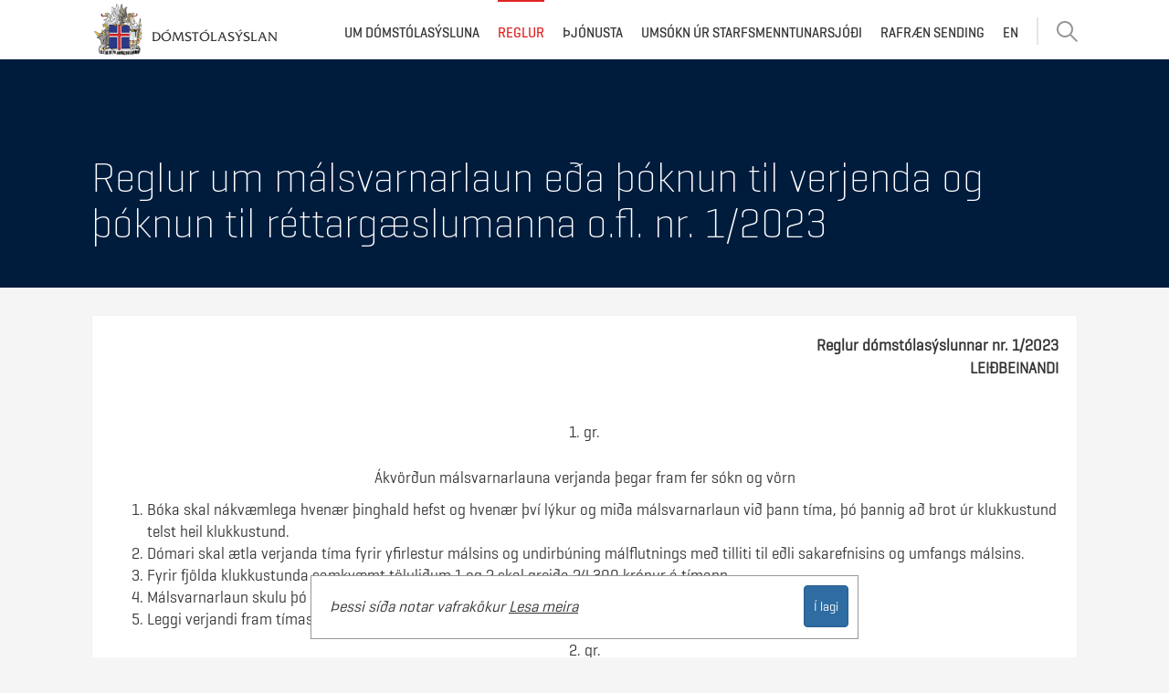

--- FILE ---
content_type: text/html; charset=utf-8
request_url: https://www.domstolar.is/domstolasyslan/reglur/Reglur-um-malsvarnarlaun-eda-thoknun-til-verjenda-og-thoknun-til-rettargaeslumanna-o.fl.-nr.-1-2023
body_size: 9237
content:
<!DOCTYPE html>
<html lang="is-IS">
    <head>
        
        <!-- domstolarAgreed -->
        
        <!-- Google Tag Manager -->
	    
        <meta charset="utf-8" />
        <meta name="viewport" content="width=device-width, initial-scale=1.0" />
        <meta name="format-detection" content="telephone=no" />
        <meta name="msapplication-TileColor" content="#ffffff" />
        <meta name="msapplication-TileImage" content="/themes/Bootstrap/img/FavIcons/ms-icon-144x144.png" />
        <meta name="theme-color" content="#ffffff" />
        
        <link rel="apple-touch-icon" sizes="57x57" href="/themes/Bootstrap/img/FavIcons/apple-icon-57x57.png" />
        <link rel="apple-touch-icon" sizes="60x60" href="/themes/Bootstrap/img/FavIcons/apple-icon-60x60.png" />
        <link rel="apple-touch-icon" sizes="72x72" href="/themes/Bootstrap/img/FavIcons/apple-icon-72x72.png" />
        <link rel="apple-touch-icon" sizes="76x76" href="/themes/Bootstrap/img/FavIcons/apple-icon-76x76.png" />
        <link rel="apple-touch-icon" sizes="114x114" href="/themes/Bootstrap/img/FavIcons/apple-icon-114x114.png" />
        <link rel="apple-touch-icon" sizes="120x120" href="/themes/Bootstrap/img/FavIcons/apple-icon-120x120.png" />
        <link rel="apple-touch-icon" sizes="144x144" href="/themes/Bootstrap/img/FavIcons/apple-icon-144x144.png" />
        <link rel="apple-touch-icon" sizes="152x152" href="/themes/Bootstrap/img/FavIcons/apple-icon-152x152.png" />
        <link rel="apple-touch-icon" sizes="180x180" href="/themes/Bootstrap/img/FavIcons/apple-icon-180x180.png" />
        <link rel="icon" type="image/png" sizes="192x192"  href="/themes/Bootstrap/img/FavIcons/android-icon-192x192.png" />
        <link rel="icon" type="image/png" sizes="32x32" href="/themes/Bootstrap/img/FavIcons/favicon-32x32.png" />
        <link rel="icon" type="image/png" sizes="96x96" href="/themes/Bootstrap/img/FavIcons/favicon-96x96.png" />
        <link rel="icon" type="image/png" sizes="16x16" href="/themes/Bootstrap/img/FavIcons/favicon-16x16.png" />
        <link rel="manifest" href="/themes/Bootstrap/fonts/manifest.json" />
        
        <script type="text/javascript" src="/themes/bootstrap/javascript/lib.js?v=20180704152037"></script>
<link rel="stylesheet" type="text/css" href="/themes/bootstrap/css/bootstrap.less?v=20171110101850" />
<link rel="stylesheet" type="text/css" href="/supportfiles/css/fonts.less?v=20250408121523" />
<link rel="stylesheet" type="text/css" href="/themes/bootstrap/css/custom.less?v=20250408143851" />
<script type="text/javascript" src="/themes/bootstrap/javascript/scripts.js?v=20200206080709"></script>

        
        <title>
            Reglur um málsvarnarlaun eða þóknun til verjenda og þóknun til réttargæslumanna o.fl. nr. 1/2023
            
        </title>
    </head>
    <body class="subpage">
        <!-- Google Tag Manager (noscript) -->
        <noscript><iframe src="https://www.googletagmanager.com/ns.html?id=GTM-W8X3J4M"
        height="0" width="0" style="display:none;visibility:hidden"></iframe></noscript>
        <!-- End Google Tag Manager (noscript) -->
        
        <script>
            (function () {
                if (window.addtocalendar) { 
                    if (typeof window.addtocalendar.start == "function") { 
                        return;
                    }
                }
                
                if (window.ifaddtocalendar == undefined) { 
                    window.ifaddtocalendar = 1;
                    
                    var d = document;
                    var s = d.createElement('script');
                    var g = 'getElementsByTagName';
                    
                    s.type = 'text/javascript';
                    s.charset = 'UTF-8';
                    s.async = true;
                    s.src = ('https:' == window.location.protocol ? 'https' : 'http') + '://addtocalendar.com/atc/1.5/atc.min.js';
                    
                    var h = d[g]('body')[0];h.appendChild(s);
                }
            });
        </script>
        
        <nav class="cbp-spmenu cbp-spmenu-vertical cbp-spmenu-left" id="cbp-spmenu-s1"><div id="dl-menu" class="dl-menuwrapper"><button type="button" class="pull-right btn-close" onclick="$('#nav-icon4').click();"><img class="close-button" src="/themes/Bootstrap/img/close.png" alt="Loka Valmynd" /></button><ul class="dl-menu dl-menuopen"><li class="parentPage">Valmynd</li><li class="level2 first dropdown"><a href="/domstolasyslan/um-domstolasysluna/" class="level2 dropdown-toggle">Um dómstólasýsluna<span class="getnextlevel"></span></a><ul class="dl-submenu"><li class="parentPage">Um dómstólasýsluna</li><li class="level3 first"><a href="/domstolasyslan/um-domstolasysluna/arsskyrslur/" class="level3">Ársskýrslur</a></li><li class="level3 dropdown"><a href="/domstolasyslan/um-domstolasysluna/nefnd-um-domarastorf-/" class="level3 dropdown-toggle">Nefnd um dómarastörf <span class="getnextlevel"></span></a><ul class="dl-submenu"><li class="parentPage">Nefnd um dómarastörf </li><li class="level4 first"><a href="/domstolasyslan/um-domstolasysluna/nefnd-um-domarastorf-/aukastorf-domara/" class="level4">Aukastörf dómara</a></li><li class="level4"><a href="/domstolasyslan/um-domstolasysluna/nefnd-um-domarastorf-/alit-og-akvardanir-nefndar-um-domarastorf/" class="level4">Álit og ákvarðanir nefndar um dómarastörf</a></li><li class="level4"><a href="/domstolasyslan/um-domstolasysluna/nefnd-um-domarastorf-/kvortun-vegna-hattsemi-domara-i-starfi/" class="level4">Kvörtun vegna háttsemi dómara í starfi</a></li><li class="level4 last"><a href="/domstolasyslan/um-domstolasysluna/nefnd-um-domarastorf-/reglur-um-birtingu-alita-nefndar-um-domarastorf/" class="level4">Reglur um birtingu álita nefndar um dómarastörf</a></li></ul></li><li class="level3"><a href="/domstolasyslan/um-domstolasysluna/domnefnd/" class="level3">Dómnefnd</a></li><li class="level3 dropdown"><a href="/domstolasyslan/um-domstolasysluna/frettir/" class="level3 dropdown-toggle">Fréttir<span class="getnextlevel"></span></a><ul class="dl-submenu"><li class="parentPage">Fréttir</li><li class="level4 first last"><a href="/domstolasyslan/um-domstolasysluna/frettir/skraning-a-fund/" class="level4">Skráning á fund</a></li></ul></li><li class="level3 last"><a href="/domstolasyslan/um-domstolasysluna/tolfraedi/" class="level3">Tölfræði</a></li></ul></li><li class="level2 childselected dl-active dropdown"><a href="/domstolasyslan/reglur/" class="level2 childselected dropdown-toggle">Reglur<span class="getnextlevel"></span></a><ul class="dl-submenu"><li class="parentPage">Reglur</li><li class="level3 first"><a href="/domstolasyslan/reglur/reglur-um-utgafu-doma-og-urskurda-a-vefsidum-domstola/" class="level3">Reglur um útgáfu dóma og úrskurða á vefsíðum dómstóla</a></li><li class="level3"><a href="/domstolasyslan/reglur/reglur-um-almenn-starfskjor-domara/" class="level3">Reglur um almenn starfskjör dómara</a></li><li class="level3"><a href="/domstolasyslan/reglur/sidareglur-fyrir-starfsmenn-domstola/" class="level3">Siðareglur fyrir starfsmenn dómstóla</a></li><li class="level3"><a href="/domstolasyslan/reglur/reglur-um-malsvarnarlaun-eda-thoknun-til-verjenda-og-thoknun-til-rettargaeslumanna-o.fl.-nr.-1-2024/" class="level3">Reglur um málsvarnarlaun eða þóknun til verjenda og þóknun til réttargæslumanna o.fl. nr. 1/2024</a></li><li class="level3"><a href="/domstolasyslan/reglur/reglur-um-akvordun-malskostnadar-vid-aritun-stefnu-i-utivistarmali-skv.-113.-gr.-laga-nr.-91-1991-um-medferd-einkamala-nr.-2-2024/" class="level3">Reglur um ákvörðun málskostnaðar við áritun stefnu í útivistarmáli skv. 113. gr. laga nr. 91/1991 um meðferð einkamála nr. 2/2024</a></li><li class="level3"><a href="/domstolasyslan/reglur/reglur-um-serfroda-meddomsmenn-nr.-3-2024/" class="level3">Reglur um sérfróða meðdómsmenn nr. 3/2024</a></li><li class="level3"><a href="/domstolasyslan/reglur/reglur-um-fjarhaed-skiptatrygginga-og-skipun-skiptastjora-og-umsjonarmanns-med-naudasamningsumleitunum-nr.-5-2024/" class="level3">Reglur um fjárhæð skiptatrygginga og skipun skiptastjóra og umsjónarmanns með nauðasamningsumleitunum nr. 5/2024</a></li><li class="level3"><a href="/domstolasyslan/reglur/reglur-um-namsleyfi-domara-nr.-4-2024/" class="level3">Reglur um námsleyfi dómara nr. 4/2024</a></li><li class="level3"><a href="/domstolasyslan/reglur/reglur-um-adgang-almennings-ad-gognum-og-upplysingum-um-einstok-mal-hja-landsretti-og-heradsdomstolum-eftir-ad-theim-er-endanlega-lokid-nr.-6-2024/" class="level3">Reglur um aðgang almennings að gögnum og upplýsingum um einstök mál hjá Landsrétti og héraðsdómstólum eftir að þeim er endanlega lokið nr. 6/2024</a></li><li class="level3"><a href="/domstolasyslan/reglur/reglur-um-utgafu-dagskrar-heradsdomstola-nr.-7-2024/" class="level3">Reglur um útgáfu dagskrár héraðsdómstóla nr. 7/2024</a></li><li class="level3"><a href="/domstolasyslan/reglur/reglur-um-form-afhendingarmata-og-stadfestingu-skjala-i-domsmalum-nr.-8-2024/" class="level3">Reglur um form, afhendingarmáta og staðfestingu skjala í dómsmálum nr. 8/2024</a></li><li class="level3"><a href="/domstolasyslan/reglur/reglur-um-fjarthinghold-domstola-nr.-9-2024/" class="level3">Reglur um fjarþinghöld dómstóla nr. 9/2024</a></li><li class="level3"><a href="/domstolasyslan/reglur/reglur-um-malsvarnarlaun-eda-thoknun-til-verjenda-og-thoknun-til-rettargaeslumanna-o.fl-nr.-1-2025/" class="level3">Reglur um málsvarnarlaun eða þóknun til verjenda og þóknun til réttargæslumanna o.fl nr. 1/2025</a></li><li class="level3"><a href="/domstolasyslan/reglur/reglur-um-serfroda-meddomsmenn-nr.-2-2025/" class="level3">Reglur um sérfróða meðdómsmenn nr. 2/2025</a></li><li class="level3"><a href="/domstolasyslan/reglur/reglur-um-utgafu-dagskrar-heradsdomstolanna-nr.-3-2025/" class="level3">Reglur um útgáfu dagskrár héraðsdómstólanna nr. 3/2025</a></li><li class="level3"><a href="/domstolasyslan/reglur/-reglur-um-form-afhendingarmata-og-stadfestingu-skjala-i-domsmalum-nr.-1662-2024/" class="level3"> Reglur um form, afhendingarmáta og staðfestingu skjala í dómsmálum nr. 1662/2024</a></li><li class="level3"><a href="/domstolasyslan/reglur/akvordun-domstolasyslunnar-um-skjol-sem-berast-skuli-domstoli-i-gegnum-rettarvorslugatt_brottf/" class="level3">Ákvörðun dómstólasýslunnar um skjöl sem berast skuli dómstóli í gegnum réttarvörslugátt_brottf</a></li><li class="level3"><a href="/domstolasyslan/reglur/akvordun-domstolasyslunnar-um-skjol-sem-berast-skuli-domstoli-i-gegnum-rettarvorslugatt/" class="level3">Ákvörðun dómstólasýslunnar um skjöl sem berast skuli dómstóli í gegnum réttarvörslugátt</a></li><li class="level3"><a href="/domstolasyslan/reglur/reglur-um-akvordun-malskostnadar-vid-aritun-stefnu-i-utivistarmali-skv.-113.-gr.-laga-nr.-91-1991-um-medferd-einkamala-nr.-4-2025/" class="level3">Reglur um ákvörðun málskostnaðar við áritun stefnu í útivistarmáli skv. 113. gr. laga nr. 91/1991 um meðferð einkamála nr. 4/2025</a></li><li class="level3"><a href="/domstolasyslan/reglur/reglur-um-hamarkslengd-stefnu-og-greinargerda-i-einkamalum-o.fl.-nr.-5-2025/" class="level3">Reglur um hámarkslengd stefnu og greinargerða í einkamálum o.fl. nr. 5/2025</a></li><li class="level3"><a href="/domstolasyslan/reglur/reglur-um-utgafu-dagskrar-heradsdomstola-nr.-736-2025/" class="level3">Reglur um útgáfu dagskrár héraðsdómstóla nr. 736/2025</a></li><li class="level3"><a href="/?PageId=56b8814b-9ac8-11f0-9bdc-005056bc4727" class="level3">Ákvörðun dómstólasýslunnar um skjöl sem berast skuli dómstóli í gegnum réttarvörslugátt</a></li><li class="level3"><a href="/domstolasyslan/reglur/reglur-um-utgafu-dagskrar-heradsdomstola-nr.-1630-2025/" class="level3">Reglur um útgáfu dagskrár héraðsdómstóla nr. 1630/2025</a></li><li class="level3"><a href="/domstolasyslan/reglur/reglur-um-serfroda-meddomsmenn-nr.-2-2026/" class="level3">Reglur um sérfróða meðdómsmenn nr. 2/2026</a></li><li class="level3 last"><a href="/domstolasyslan/reglur/reglur-um-malsvarnarlaun-eda-thoknun-til-verjenda-og-thoknun-til-rettargaeslumanna-o.fl-nr.-1-2026/" class="level3">Reglur um málsvarnarlaun eða þóknun til verjenda og þóknun til réttargæslumanna o.fl nr. 1/2026</a></li></ul></li><li class="level2 dropdown"><a href="/domstolasyslan/thjonusta/" class="level2 dropdown-toggle">Þjónusta<span class="getnextlevel"></span></a><ul class="dl-submenu"><li class="parentPage">Þjónusta</li><li class="level3 first dropdown"><a href="/domstolasyslan/thjonusta/beidni-um-nafnleynd/" class="level3 dropdown-toggle">Beiðni um nafnleynd<span class="getnextlevel"></span></a><ul class="dl-submenu"><li class="parentPage">Beiðni um nafnleynd</li><li class="level4 first"><a href="/domstolasyslan/thjonusta/beidni-um-nafnleynd/beidni-um-nafnleynd-i-domi-haestarettar/" class="level4">Beiðni um nafnleynd í dómi Hæstaréttar</a></li><li class="level4"><a href="/domstolasyslan/thjonusta/beidni-um-nafnleynd/beidni-um-nafnleynd-i-domi-landsrettar/" class="level4">Beiðni um nafnleynd í dómi Landsréttar</a></li><li class="level4"><a href="/domstolasyslan/thjonusta/beidni-um-nafnleynd/beidni-um-nafnleynd-i-domi-heradsdoms-reykjavikur/" class="level4">Beiðni um nafnleynd í dómi Héraðsdóms Reykjavíkur</a></li><li class="level4"><a href="/domstolasyslan/thjonusta/beidni-um-nafnleynd/beidni-um-nafnleynd-i-domi-heradsdoms-vesturlands/" class="level4">Beiðni um nafnleynd í dómi Héraðsdóms Vesturlands</a></li><li class="level4"><a href="/domstolasyslan/thjonusta/beidni-um-nafnleynd/beidni-um-nafnleynd-i-domi-heradsdoms-vestfjarda/" class="level4">Beiðni um nafnleynd í dómi Héraðsdóms Vestfjarða</a></li><li class="level4"><a href="/domstolasyslan/thjonusta/beidni-um-nafnleynd/beidni-um-nafnleynd-i-domi-heradsdoms-nordurlands-vestra/" class="level4">Beiðni um nafnleynd í dómi Héraðsdóms Norðurlands vestra</a></li><li class="level4"><a href="/domstolasyslan/thjonusta/beidni-um-nafnleynd/beidni-um-nafnleynd-i-domi-heradsdoms-nordurlands-eystra/" class="level4">Beiðni um nafnleynd í dómi Héraðsdóms Norðurlands eystra</a></li><li class="level4"><a href="/domstolasyslan/thjonusta/beidni-um-nafnleynd/beidni-um-nafnleynd-i-domi-heradsdoms-austurlands/" class="level4">Beiðni um nafnleynd í dómi Héraðsdóms Austurlands</a></li><li class="level4"><a href="/domstolasyslan/thjonusta/beidni-um-nafnleynd/beidni-um-nafnleynd-i-domi-heradsdoms-sudurlands/" class="level4">Beiðni um nafnleynd í dómi Héraðsdóms Suðurlands</a></li><li class="level4 last"><a href="/domstolasyslan/thjonusta/beidni-um-nafnleynd/beidni-um-nafnleynd-i-domi-heradsdoms-reykjaness/" class="level4">Beiðni um nafnleynd í dómi Héraðsdóms Reykjaness</a></li></ul></li><li class="level3"><a href="/domstolasyslan/thjonusta/busforraedisvottord/" class="level3">Búsforræðisvottorð</a></li><li class="level3"><a href="/domstolasyslan/thjonusta/gjaldskra/" class="level3">Gjaldskrá</a></li><li class="level3"><a href="/domstolasyslan/thjonusta/askrift-ad-efni-a-vef/" class="level3">Áskrift að efni á vef</a></li><li class="level3"><a href="/domstolasyslan/thjonusta/leidbeiningar-fyrir-vitni/" class="level3">Leiðbeiningar fyrir vitni</a></li><li class="level3 last"><a href="/domstolasyslan/thjonusta/spurningar-og-svor/" class="level3">Spurningar og svör</a></li></ul></li><li class="level2"><a href="/domstolasyslan/umsokn-ur-starfsmenntunarsjodi/" class="level2">Umsókn úr starfsmenntunarsjóði</a></li><li class="level2"><a href="/domstolasyslan/rafraen-sending/" class="level2">Rafræn sending</a></li><li class="level2 last"><a href="/en/?" class="level2">EN</a></li></ul></div></nav>
        
        <nav class="cbp-spmenu cbp-spmenu-vertical cbp-spmenu-left" id="cbp-spmenu-s1-dom"></nav>
        
        <nav class="cbp-spmenu cbp-spmenu-vertical cbp-spmenu-right" id="cbp-spmenu-s2"><form class="form container searchBox" method="GET" action="/default.aspx">
    <input type="hidden" name="SearchAction" value="Search" />
    <input type="hidden" name="pageid" value="6ba4d304-c5fd-11e7-9412-005056bc0bdb" />
    <button type="button" class="pull-right btn-close" onclick="$('#showRightPush').click();"><img src="/themes/Bootstrap/img/close - Copy (2).png" alt="Loka ítarleit" /></button>
    <h2 class="detailed-search">Ítarleit</h2>
    <div class="form-group row searchSection">
    <label class="sr-only front-page-sr" id="searchstring-label" for="Verdict">Textaleit</label>
    <div class="col-xs-9 nopadding"><input type="text" name="searchstring" class="form-control" id="Verdict" placeholder="Textaleit" /></div>
    <div class="col-xs-3" style="padding-right: 0px;">
    <button type="submit" class="btn btn-default">
    <span class="sr-only front-page-sr"> Loka </span>
    <svg version="1.1" x="0px" y="0px" width="24px" height="24px" viewbox="0 0 24 24" enable-background="new 0 0 24 24" xml:space="preserve" xmlns="http://www.w3.org/2000/svg" xmlns:xlink="http://www.w3.org/1999/xlink">
    <g>
    <path fill="#5D5E5E" d="M15.375,2.635c-3.513-3.513-9.228-3.513-12.74,0c-3.513,3.513-3.513,9.228,0,12.74 c3.273,3.273,8.458,3.493,11.992,0.666l6.511,6.511c0.391,0.391,1.024,0.391,1.414,0c0.391-0.39,0.391-1.024,0-1.414l-6.511-6.512 C18.868,11.092,18.648,5.908,15.375,2.635 M13.961,13.961c-2.732,2.731-7.179,2.731-9.912,0c-2.732-2.732-2.732-7.18,0-9.912 c2.733-2.732,7.18-2.732,9.912,0S16.693,11.229,13.961,13.961"></path>
    </g>
    </svg>
    </button>
    </div>
    </div>
    <div class="row">
    <div class="col-xs-6 le"><input type="reset" class="btn-hreinsa" id="btn-reset" value="Hreinsa" /></div>
    <div class="col-xs-6 re">
    <button type="submit" class="btn btn-default">
    <span class="sr-only front-page-sr">Leita</span>
    <svg version="1.1" x="0px" y="0px" width="100%" height="24px" viewbox="0 0 24 24" enable-background="new 0 0 24 24" xml:space="preserve" xmlns="http://www.w3.org/2000/svg" xmlns:xlink="http://www.w3.org/1999/xlink">
    <g>
    <path fill="#5D5E5E" d="M15.375,2.635c-3.513-3.513-9.228-3.513-12.74,0c-3.513,3.513-3.513,9.228,0,12.74 c3.273,3.273,8.458,3.493,11.992,0.666l6.511,6.511c0.391,0.391,1.024,0.391,1.414,0c0.391-0.39,0.391-1.024,0-1.414l-6.511-6.512 C18.868,11.092,18.648,5.908,15.375,2.635 M13.961,13.961c-2.732,2.731-7.179,2.731-9.912,0c-2.732-2.732-2.732-7.18,0-9.912 c2.733-2.732,7.18-2.732,9.912,0S16.693,11.229,13.961,13.961"></path>
    </g>
    </svg>
    </button>
    </div>
    </div>
</form></nav>
        
        <header class="top show-top hidden-print">
            <div class="container">
                <div id="nav-icon4" class="hidden-md hidden-lg">
                    <span></span>
                    
                    <span></span>
                    
                    <span></span>
                </div>
                
                <div id="showRightPushMobile" class="pull-right hidden-md hidden-lg">
                    <svg version="1.1" xmlns="http://www.w3.org/2000/svg" xmlns:xlink="http://www.w3.org/1999/xlink" x="0px" y="0px" width="24px" height="24px" viewbox="0 0 24 24" enable-background="new 0 0 24 24" xml:space="preserve">
                        <g>
                            <path fill="#5D5E5E" d="M15.375,2.635c-3.513-3.513-9.228-3.513-12.74,0c-3.513,3.513-3.513,9.228,0,12.74c3.273,3.273,8.458,3.493,11.992,0.666l6.511,6.511c0.391,0.391,1.024,0.391,1.414,0c0.391-0.39,0.391-1.024,0-1.414l-6.511-6.512C18.868,11.092,18.648,5.908,15.375,2.635 M13.961,13.961c-2.732,2.731-7.179,2.731-9.912,0c-2.732-2.732-2.732-7.18,0-9.912c2.733-2.732,7.18-2.732,9.912,0S16.693,11.229,13.961,13.961"></path>
                        </g>
                    </svg>
                </div>
                
                <div class="brand">
                    <a href="/">
                        <img src="/lisalib/getfile.aspx?itemid=8d4cdd1e-c600-11e7-9412-005056bc0bdb" alt="Merki dómstólasýslunar" />
                        
                        <h1>Dómstólasýslan</h1>
                    </a>
                </div>
                
                <nav class="top pull-right hidden-xs hidden-sm" canvas="true">
                    <ul class="nav navbar-nav pull-right"><li class="level2 first"><a href="/domstolasyslan/um-domstolasysluna/" class="level2">Um dómstólasýsluna</a></li><li class="level2 childselected active dropdown"><a href="/domstolasyslan/reglur/" class="level2 childselected dropdown-toggle" data-toggle="dropdown">Reglur</a></li><li class="level2"><a href="/domstolasyslan/thjonusta/" class="level2">Þjónusta</a></li><li class="level2"><a href="/domstolasyslan/umsokn-ur-starfsmenntunarsjodi/" class="level2">Umsókn úr starfsmenntunarsjóði</a></li><li class="level2"><a href="/domstolasyslan/rafraen-sending/" class="level2">Rafræn sending</a></li><li class="level2 last"><a href="/en/?" class="level2">EN</a></li><li class="search"><div id="showRightPush" class="pull-right"><svg version="1.1" x="0px" y="0px" width="24px" height="24px" viewbox="0 0 24 24" enable-background="new 0 0 24 24" xml:space="preserve" xmlns="http://www.w3.org/2000/svg" xmlns:xlink="http://www.w3.org/1999/xlink">
    <g>
    <path fill="#5D5E5E" d="M15.375,2.635c-3.513-3.513-9.228-3.513-12.74,0c-3.513,3.513-3.513,9.228,0,12.74&#xA;    c3.273,3.273,8.458,3.493,11.992,0.666l6.511,6.511c0.391,0.391,1.024,0.391,1.414,0c0.391-0.39,0.391-1.024,0-1.414l-6.511-6.512&#xA;    C18.868,11.092,18.648,5.908,15.375,2.635 M13.961,13.961c-2.732,2.731-7.179,2.731-9.912,0c-2.732-2.732-2.732-7.18,0-9.912&#xA;    c2.733-2.732,7.18-2.732,9.912,0S16.693,11.229,13.961,13.961"></path>
    </g>
    </svg></div></li></ul>
                </nav>
            </div>
        </header>
        
        <div class="jumbotron hidden-print" role="region" aria-label="Borði">
            <div class="container">
                
                    <h1>Reglur um málsvarnarlaun eða þóknun til verjenda og þóknun til réttargæslumanna o.fl. nr. 1/2023</h1>
                </div>
        </div>
        
        
        
        <div class="container" id="container-main">
            <div id="main" role="main">
                
                
                <!--
                    <h2>
                        Reglur um málsvarnarlaun eða þóknun til verjenda og þóknun til réttargæslumanna o.fl. nr. 1/2023
                        
                    </h2>
                -->
                
                <div class=" subpagewrapper padding20"><p style="text-align: right;"><strong>Reglur dómstólasýslunnar nr. 1/2023<br />
LEIÐBEINANDI</strong></p>
<p style="text-align: right;"><strong>&nbsp;</strong></p>
<p style="text-align: center;">1. gr.<br />
<br />
Ákvörðun málsvarnarlauna verjanda þegar fram fer sókn og vörn</p>
<ol>
    <li style="text-align: left;">Bóka skal nákvæmlega hvenær þinghald hefst og hvenær því lýkur og miða málsvarnarlaun við þann tíma, þó þannig að brot úr klukkustund telst heil klukkustund.</li>
    <li style="text-align: left;">Dómari skal ætla verjanda tíma fyrir yfirlestur málsins og undirbúning málflutnings með tilliti til eðli sakarefnisins og umfangs málsins.</li>
    <li style="text-align: left;">Fyrir fjölda klukkustunda samkvæmt töluliðum 1 og 2 skal greiða 24.300 krónur á tímann.</li>
    <li style="text-align: left;">Málsvarnarlaun skulu þó aldrei vera lægri en 121.500 krónur.</li>
    <li style="text-align: left;"> Leggi verjandi  fram tímaskýrslu skal framangreint haft í huga við mat á réttmæti hennar.</li>
</ol>
<p style="text-align: center;">
2. gr.<br />
<br />
Ákvörðun þóknunar verjanda þegar ekki fer fram sókn og vörn</p>
<ol>
    <li style="text-align: left;">Þegar mál er ekki sótt og varið er ákvörðunin nefnd þóknun en ekki málsvarnarlaun.</li>
    <li style="text-align: left;">Fyrir þessi störf skulu greiddar 97.200 til 170.100 krónur, sem dómari ákveður í samræmi við þá vinnu sem hann telur verjanda hafa innt af höndum.</li>
    <li style="text-align: left;">Miða skal við þegar verjandi fer með mál vegna einfaldra játaðra brota, t.d. vegna eins brots, aksturs eftir sviptingu eða ölvunaraksturs, að fjárhæðir séu lægri en þegar um mikinn lestur málskjala að ræða. Í síðarnefndum tilvikum getur þóknun farið fram úr framangreindu hámarki og það sama gildir ef verjandi þarf að mæta oftar en einu sinni vegna erfiðleika við að ná til ákærða.</li>
    <li style="text-align: left;">Að öðru leyti gilda 1. til 3. töluliður 1. gr.</li>
</ol>
<p style="text-align: center;">3. gr.<br />
<br />
Ákvörðun þóknunar lögmanns þegar krafa er gerð um símahlustun eða önnur sambærileg úrræði<br />
<br />
Í þóknun skipaðs lögmanns við símahlustun eða önnur sambærileg úrræði á grundvelli IX. kafla laga nr. 88/2008 um meðferð sakamála skal greiða 48.600 krónur en sé um fleiri mál að ræða sem tekin eru fyrir samhliða skal fjárhæðin lækka í eðlilegu samræmi við það.<br />
<br />
<br />
4. gr.<br />
<br />
Ákvörðun þóknunar verjanda á rannsóknarstigi</p>
<p style="text-align: center;">Þóknun fyrir störf verjanda á rannsóknarstigi skal greidd samkvæmt réttmætri, sundurliðaðri og tímasettri skýrslu um starf hans og skal tímagjaldið vera 24.300 krónur. Ef líkur eru á að yfirheyrsla hafi staðið í skemmri tíma en í tímaskýrslu greinir er dómara rétt að óska eftir því að fá lögregluskýrslu í hendur eða leita upplýsinga  lögreglu um tímalengd. Enn fremur er dómara rétt að krefjast nánari skýringa á útlögðum kostnaði telji hann þess þörf.<br />
<br />
5. gr.<br />
<br />
Ákvörðun þóknunar réttargæslumanns brotaþola á rannsóknarstigi og fyrir dómi</p>
<p style="text-align: center;">Þóknun skal greidd samkvæmt réttmætri, sundurliðaðri og tímasettri skýrslu um starf réttargæslumanns og skal tímagjaldið vera 24.300 krónur. Ef líkur eru á að yfirheyrsla hafi staðið í skemmri tíma en í tímaskýrslu greinir er dómara rétt að óska eftir því að fá lögregluskýrslu í hendur eða leita upplýsinga lögreglu um tímalengd. Enn fremur er dómara rétt að krefjast nánari skýringa á útlögðum kostnaði telji hann þess þörf.<br />
<br />
6. gr.<br />
<br />
Þóknun vegna þess tíma sem fer í ferðalög og ferðakostnaður</p>
<ol>
    <li style="text-align: left;">Þegar verjandi eða réttargæslumaður þarf vegna starfa sinna að  ferðast lengur en hálfa klukkustund skal tekið tillit til þess við ákvörðun þóknunar og málsvarnarlauna.</li>
    <li style="text-align: left;">Enn fremur skal á rannsóknarstigi ákveðinn ferðakostnaður í samræmi við reglur ferðakostnaðarnefndar, sbr. nú auglýsingu nr. 1/2019 um akstursgjald ríkisstarfsmanna. Nauðsynlegar flugferðir ber að greiða samkvæmt reikningi. Þá skulu einnig ákveðnir dagpeningar ef skilyrðum til greiðslu þeirra er fullnægt, sbr. nú auglýsingu nr. 3/2019 um dagpeninga ríkisstarfsmanna á ferðalögum innanlands.</li>
</ol>
<p style="text-align: center;">
7. gr.<br />
<br />
Virðisaukaskattur</p>
<p style="text-align: center;">Þegar fjárhæð þóknunar verjanda, skipaðs lögmanns við símahlustun eða sambærileg úrræði eða réttargæslumanns brotaþola er ákveðin skal það gert að viðbættum virðisaukaskatti og þegar máli lýkur með dómsúrlausn skal greint frá því í forsendum hennar að tekið hafi verið tillit til skattsins. Sama á við þegar þóknun er ákveðin með viðurlagaákvörðun, bókun eða bréfi dómara.<br />
<br />
8. gr.<br />
<br />
Greiðslur til lögreglumanna</p>
<p style="text-align: center;">Lögreglumönnum sem gefa skýrslu fyrir dómi skal aðeins greiddur ferðakostnaður eða annar útlagður kostnaður.<br />
<br />
9. gr.<br />
<br />
Heimild og gildistaka</p>
<p style="text-align: center;">Reglur þessar eru settar samkvæmt heimild í 6. tl. 1. mgr. 8. gr. laga nr. 50/2016 um dómstóla og eru til leiðbeiningar. Þær öðlast gildi 1. janúar 2023 og jafnframt falla úr gildi reglur nr. 2/2022 um málsvarnarlaun eða þóknun til verjanda og þóknun til réttargæslumanna o.fl.</p>
<p style="text-align: center;">
Þannig samþykkt í stjórn dómstólasýslunnar<br />
8. desember 2022<br />
<br />
<br />
Sigurður Tómas Magnússon</p>
<p style="text-align: center;">formaður stjórnar dómstólasýslunnar.</p></div>
            </div>
        </div>
        
        
        
        <footer role="contentinfo" class="hidden-print">
            <div class="container">
                <div class="row">
                    <div class="col-md-5"><address>
<img alt="Skjaldamerk Íslands" height="58" src="/themes/Bootstrap/img/logo - Copy (1).png" class="footer-sign" />
<span>DómstólasýslaN</span>
<ul>
    <li><a href="mailto:domstolasyslan@domstolasyslan.is">domstolasyslan@domstolasyslan.is</a></li>
    Kt. 470717-1140</ul><ul>Suðurlandsbraut 14</ul><ul>108 Reykjavík</ul><ul>Sími 432-5010</ul>
</address></div>
                    <div class="col-md-2"><span><a href="#">Flýtileiðir</a></span>
<ul>
    <li><a href="/domstolasyslan/thjonusta/askrift-ad-efni-a-vef/" target="_blank">Áskrift að dagskrá og dómabirtingu</a></li>
    <li><a href="https://www.domstolar.is/default.aspx?PageID=06b671fc-df2c-11e7-9414-005056bc0bdb" target="_blank">Búsforræðisvottorð</a></li>
    <li><a href="/domstolasyslan/handbok-domstolanna/eineltisaaetlun/"></a><a href="/domstolasyslan/handbok-domstolanna/eineltisaaetlun/"></a><a href="/domstolasyslan/handbok-domstolanna/eineltisaaetlun/">Fagráð&nbsp;vegna eineltis og áreitni</a>&nbsp;</li>
    <li><a href="/domstolasyslan/um-domstolasysluna/nefnd-um-domarastorf-/" target="_blank">Nefnd um dómarastörf</a></li>
    <li><a href="https://www.domstolar.is/default.aspx?PageID=b0e8bbba-dff0-11e7-9428-005056bc2afe" target="_blank">Sérfróðir meðdómsmenn</a></li>
    <li><a href="/domstolasyslan/handbok-domstolanna/starfsmenntunarsjodur-domara/">Starfsmenntunarsjóður dómara&nbsp;</a></li>
    <li><a href="/domstolasyslan/um-domstolasysluna/domnefnd/" target="_blank">Dómnefnd</a></li>
    <li><a href="/domstolasyslan/thjonusta/beidni-um-nafnleynd/">Beiðni um nafnleynd</a></li>
</ul></div>
                    <div class="col-md-2"><span><a href="#">Tengdir vefir</a></span>
<ul>
    <li><a href="https://www.heradsdomstolar.is">Héraðsdómstólar</a></li>
    <li><a href="https://www.landsrettur.is/">Landsréttur</a></li>
    <li><a href="https://www.haestirettur.is/">Hæstiréttur</a></li>
    <li><a href="https://endurupptokudomur.is/" target="_blank">Endurupptökudómur</a></li>
    <li><a href="http://www.eftacourt.int/">EFTA-dómstóllinn</a></li>
    <li><a href="http://www.echr.coe.int/">Mannréttindadómstóll Evrópu</a></li>
    <li><a href="https://www.stjornarradid.is/raduneyti/domsmalaraduneytid/">Dómsmálaráðuneytið</a></li>
    <li><a href="http://domarafelag.is/">Dómarafélag Íslands</a></li>
    <li><a href="https://felagsdomur.is/">Félagsdómur</a></li>
</ul></div>
                    <div class="col-md-2"></div>
                </div>
            </div>
        </footer>
        
        <div class="session-text hidden-print">
            <div class="session-content">
                <p>
                    Þessi síða notar vafrakökur <a href="/default.aspx?pageid=df317911-48b6-11ea-9452-005056bc0bdb">Lesa meira</a>
                </p> 
                <button class="session-aggree btn btn-primary">Í lagi</button>
            </div>
        </div>              
        
        
    </body>
</html>


--- FILE ---
content_type: text/css; charset=utf-8
request_url: https://www.domstolar.is/supportfiles/css/fonts.less?v=20250408121523
body_size: 573
content:
@font-face{font-family:'DomstolasyslanWEB-Bd';
src:url('/lisalib/getfile.aspx?itemid=842fd1e8-0bba-11f0-9bd6-85b4a328f770') format('woff2'),url('/lisalib/getfile.aspx?itemid=842fd1e7-0bba-11f0-9bd6-85b4a328f770') format('woff'),url('/lisalib/getfile.aspx?itemid=842fd1e9-0bba-11f0-9bd6-85b4a328f770') format('truetype');

font-style:normal;
font-weight:normal;
text-rendering:optimizeLegibility}
@font-face{font-family:'DomstolasyslanWEB-SmBd';
src:url('/lisalib/getfile.aspx?itemid=709cd44f-0bba-11f0-9bd6-85b4a328f770') format('woff2'),url('/lisalib/getfile.aspx?itemid=709cd44e-0bba-11f0-9bd6-85b4a328f770') format('woff'),url('/lisalib/getfile.aspx?itemid=709cd450-0bba-11f0-9bd6-85b4a328f770') format('truetype');

font-style:normal;
font-weight:normal;
text-rendering:optimizeLegibility}
@font-face{font-family:'DomstolasyslanWEB-Th';
src:url('/lisalib/getfile.aspx?itemid=91b385d9-1468-11f0-9bd7-005056bc4727') format('woff2'),url('/lisalib/getfile.aspx?itemid=91b385d8-1468-11f0-9bd7-005056bc4727') format('woff'),url('/lisalib/getfile.aspx?itemid=91b385d7-1468-11f0-9bd7-005056bc4727') format('truetype');

font-style:normal;
font-weight:normal;
text-rendering:optimizeLegibility}
@font-face{font-family:'DomstolasyslanWEB-UltLt';
src:url('/lisalib/getfile.aspx?itemid=91b385dc-1468-11f0-9bd7-005056bc4727') format('woff2'),url('/lisalib/getfile.aspx?itemid=91b385db-1468-11f0-9bd7-005056bc4727') format('woff'),url('/lisalib/getfile.aspx?itemid=91b385da-1468-11f0-9bd7-005056bc4727') format('truetype');

font-style:normal;
font-weight:normal;
text-rendering:optimizeLegibility}
@font-face{font-family:'DomstolasyslanWEB-Lt';
src:url('/lisalib/getfile.aspx?itemid=91b385df-1468-11f0-9bd7-005056bc4727') format('woff2'),url('/lisalib/getfile.aspx?itemid=91b385de-1468-11f0-9bd7-005056bc4727') format('woff'),url('/lisalib/getfile.aspx?itemid=91b385dd-1468-11f0-9bd7-005056bc4727') format('truetype');

font-style:normal;
font-weight:normal;
text-rendering:optimizeLegibility}
@font-face{font-family:'DomstolasyslanWEB-Md';
src:url('/lisalib/getfile.aspx?itemid=91b385e2-1468-11f0-9bd7-005056bc4727') format('woff2'),url('/lisalib/getfile.aspx?itemid=91b385e1-1468-11f0-9bd7-005056bc4727') format('woff'),url('/lisalib/getfile.aspx?itemid=91b385e0-1468-11f0-9bd7-005056bc4727') format('truetype');

font-style:normal;
font-weight:normal;
text-rendering:optimizeLegibility}
@font-face{font-family:'DomstolasyslanWEB-RgIt';
src:url('/lisalib/getfile.aspx?itemid=91b385e5-1468-11f0-9bd7-005056bc4727') format('woff2'),url('/lisalib/getfile.aspx?itemid=91b385e4-1468-11f0-9bd7-005056bc4727') format('woff'),url('/lisalib/getfile.aspx?itemid=91b385e3-1468-11f0-9bd7-005056bc4727') format('truetype');

font-style:normal;
font-weight:normal;
text-rendering:optimizeLegibility}
@font-face{font-family:'DomstolasyslanWEB-Rg';
src:url('/lisalib/getfile.aspx?itemid=91b385e8-1468-11f0-9bd7-005056bc4727') format('woff2'),url('/lisalib/getfile.aspx?itemid=91b385e7-1468-11f0-9bd7-005056bc4727') format('woff'),url('/lisalib/getfile.aspx?itemid=91b385e6-1468-11f0-9bd7-005056bc4727') format('truetype');

font-style:normal;
font-weight:normal;
text-rendering:optimizeLegibility}


--- FILE ---
content_type: text/css; charset=utf-8
request_url: https://www.domstolar.is/themes/bootstrap/css/custom.less?v=20250408143851
body_size: 12749
content:
@font-face{font-family:'FremontCaps';
src:url('/lisalib/getfile.aspx?itemid=fd60a060-c918-11e7-9426-005056bc2afe') format('embedded-opentype');
font-weight:normal;
font-style:normal}
@font-face{font-family:'FremontCapst';
src:url('/lisalib/getfile.aspx?itemid=fd60a061-c918-11e7-9426-005056bc2afe') format('opentype'),url('/lisalib/getfile.aspx?itemid=fd60a064-c918-11e7-9426-005056bc2afe') format('woff'),url('/lisalib/getfile.aspx?itemid=fd60a063-c918-11e7-9426-005056bc2afe') format('truetype'),url('/lisalib/getfile.aspx?itemid=fd60a062-c918-11e7-9426-005056bc2afe#FremontCaps') format('svg');
font-weight:normal;
font-style:normal}
@font-face{font-family:"iconFont";
src:url(" /lisalib/getfile.aspx?itemid=695f8560-e791-11e5-9405-005056bc0bdb");
src:url(" /lisalib/getfile.aspx?itemid=695f8560-e791-11e5-9405-005056bc0bdb?#iefix") format("embedded-opentype"),url("/lisalib/getfile.aspx?itemid=695f8563-e791-11e5-9405-005056bc0bdb") format("woff"),url("/lisalib/getfile.aspx?itemid=695f8562-e791-11e5-9405-005056bc0bdb") format("truetype"),url("/lisalib/getfile.aspx?itemid=695f8561-e791-11e5-9405-005056bc0bdb#iconFont") format("svg");
font-weight:normal;
font-style:normal}
html{margin-top:65px}body{font-family:'DomstolasyslanWEB-Rg';color:#353535;background-color:#f5f5f5;margin:0px;padding:0px}@media not print{body{font-size:17px}}body.modal-open header.top{left:-8px}img{max-width:100%}.fa-calendar{cursor:pointer}h1,h2,h3,h4,h5,h6{font-family:'DomstolasyslanWEB-Lt';color:#353535}h1{font-size:36px}@media only screen and (max-width:768px){h1{font-size:32px}}h2{font-size:36px}@media only screen and (max-width:768px){h2{font-size:32px}}h3{font-size:30px}@media only screen and (max-width:768px){h3{font-size:26px}}h4{font-size:24px}@media only screen and (max-width:768px){h4{font-size:20px}}h5{font-size:18px}@media only screen and (max-width:768px){h5{font-size:14px}}h6{font-size:14px}@media only screen and (max-width:768px){h6{font-size:12px}}h7{font-size:12px}@media only screen and (max-width:768px){h7{font-size:10px}}.no-padding-left{padding-left:0px}.no-padding-right{padding-right:0px}.padding20{padding:20px}input,textarea,select,.form-control{xpadding:22px 10px;border-radius:3px;border:1px solid #e5e5e5;-webkit-box-shadow:none;box-shadow:none}input:focus,textarea:focus,select:focus,.form-control:focus{border-color:#e5e5e5;box-shadow:none;-webkit-box-shadow:none}.form-control.full-width{width:100%}.btn{padding:12px 10px}.btn-xs{padding:1px 5px}.btn-link.btn-xs{padding:0}.btn-italic{font-family:DomstolasyslanWEB-RgIt;font-size:15px;color:#606060}.btn-italic:hover{color:#606060}.btn-close{border:0;background:transparent;color:#fff;font-size:29px;padding:0;margin:0;line-height:1.1;position:absolute;right:20px;top:20px;z-index:2}header.top{padding:0px;position:fixed;top:0;background-color:#fff;border-bottom:1px solid #f1f1f1;z-index:900;width:100%;height:65px;-webkit-transform:translateZ(0);-webkit-backface-visibility:hidden}header.top .brand{display:inline-block;margin-top:3px;height:50px;width:220px;float:left}header.top .brand a{text-decoration:none;font-size:14px;line-height:19px;color:#353535}header.top .brand a:hover{color:#555}header.top .brand a img{height:58px;vertical-align:baseline;display:inline-block}header.top .brand a span{height:58px;width:150px;display:inline-block;font-family:FremontCapst;text-transform:uppercase;vertical-align:top;margin-left:5px;margin-top:15px}header.top .brand a h1{height:20px;width:150px;display:inline-block;font-family:FremontCapst;text-transform:uppercase;vertical-align:top;margin-left:5px;margin-top:28px;font-size:14px;line-height:19px}@media (max-width:991px){header.top .brand{display:block;margin:0 auto;float:none !important;width:58px;margin-top:3px}header.top .brand a span,header.top .brand a h1{display:none}}header.top ul li a{color:#353535}header.top ul li a:hover{border-top:2px solid #e02623;color:#e02623}header.top ul li a:focus{border-color:#e02623;color:#e02623}header.top ul li a.selected{border-color:#e02623;color:#e02623}header.top ul li a.childselected{border-color:#e02623;color:#e02623}header.top #nav-icon4 span{background:#959595 !important}header.top #nav-icon4.open span{background:#959595 !important}header.top #nav-icon4:hover span{background:#454545 !important}header.top #showRightPush,header.top #showRightPushMobile{padding:4px 5px 5px 20px;display:inline-block;height:30px;width:45px;background-size:25px 25px;margin-top:19px;border:none;border-left:2px solid #e5e5e5;cursor:pointer}header.top #showRightPush svg path,header.top #showRightPushMobile svg path{fill:#959595}header.top #showRightPush:hover svg path,header.top #showRightPushMobile:hover svg path{fill:#454545}header.top #nav-icon4{width:30px;position:relative;float:left;height:25px;margin:20px 10px;-webkit-transform:rotate(0deg);-moz-transform:rotate(0deg);-o-transform:rotate(0deg);transform:rotate(0deg);-webkit-transition:0.5s ease-in-out;-moz-transition:0.5s ease-in-out;-o-transition:0.5s ease-in-out;transition:0.5s ease-in-out;cursor:pointer}header.top #nav-icon4 span{background:#959595;display:block;position:absolute;height:2px;width:100%;opacity:1;left:0;-webkit-transform:rotate(0deg);-moz-transform:rotate(0deg);-o-transform:rotate(0deg);transform:rotate(0deg);-webkit-transition:0.25s ease-in-out;-moz-transition:0.25s ease-in-out;-o-transition:0.25s ease-in-out;transition:0.25s ease-in-out}header.top #nav-icon4 span:nth-child(1){top:0px;-webkit-transform-origin:left center;-moz-transform-origin:left center;-o-transform-origin:left center;transform-origin:left center}header.top #nav-icon4 span:nth-child(2){width:50%;top:8px;-webkit-transform-origin:left center;-moz-transform-origin:left center;-o-transform-origin:left center;transform-origin:left center}header.top #nav-icon4 span:nth-child(3){top:16px;-webkit-transform-origin:left center;-moz-transform-origin:left center;-o-transform-origin:left center;transform-origin:left center}header.top #nav-icon4.open span:nth-child(1){-webkit-transform:rotate(45deg);-moz-transform:rotate(45deg);-o-transform:rotate(45deg);transform:rotate(45deg);top:-7px;left:3px}header.top #nav-icon4.open span:nth-child(2){width:0%;opacity:0}header.top #nav-icon4.open span:nth-child(3){-webkit-transform:rotate(-45deg);-moz-transform:rotate(-45deg);-o-transform:rotate(-45deg);transform:rotate(-45deg);top:21px;left:3px}header.top #nav-icon4:hover span{background:#454545 !important}header.top nav{font-size:15px;text-transform:uppercase;font-family:'DomstolasyslanWEB-Md'}header.top nav li{margin-right:20px}header.top nav li a{padding:24px 0px 0px 0px;border-top:2px solid transparent;transition:border-color 0.4s ease}header.top nav li a:hover,header.top nav li a:focus,header.top nav li a.selected,header.top nav li a.childselected{background-color:transparent !important}header.top nav li.last{margin-right:20px}header.top nav li.search{margin-right:0px}.cbp-spmenu-push-toleft #showRightPush,.cbp-spmenu-push-toleft #showRightPushMobile{background:url(/themes/Bootstrap/img/closeD.png) no-repeat center;background-size:20px 20px !important}.cbp-spmenu-push-toleft #showRightPush svg,.cbp-spmenu-push-toleft #showRightPushMobile svg{display:none}#container-main{padding-bottom:25px}#subNav{height:64px;background-color:#fff;font-size:15px;font-family:'DomstolasyslanWEB-Md';text-transform:uppercase;letter-spacing:0.7px}#subNav ul{height:64px}#subNav ul li{padding:0px 11px}#subNav ul li a{color:#353535;padding-top:24px;padding-bottom:18px;border-bottom:2px solid #fff;padding-left:0px;padding-right:0px;transition:border-color 0.4s ease}#subNav ul li a:hover{border-bottom:2px solid #e02623;color:#e02623;background-color:#fff;padding-bottom:19px}#subNav ul li a:focus{border-bottom:2px solid #e02623;color:#e02623;background-color:#fff}#subNav ul li a.selected,#subNav ul li a.childselected{border-bottom:2px solid #e02623;color:#e02623;background-color:#fff;padding-bottom:18px}#subNav ul li:first-child{padding-left:0px}#searchBox,.searchBox{min-height:144px;padding-top:0}#searchBox h3,.searchBox h3{font-family:'DomstolasyslanWEB-Rg';font-size:12px !important;text-transform:uppercase;letter-spacing:2px;color:#606060;display:inline-block;padding-right:28px;position:relative;z-index:0;line-height:auto}#searchBox hr.line,.searchBox hr.line{border-top:1px solid #e5e5e5;color:#e5e5e5;margin-top:16px;display:inline-block;left:0;position:absolute;width:99%}#searchBox.cb h3,.searchBox.cb h3{z-index:10;background:#f5f5f5;margin-top:1px;padding-right:5px}#searchBox p,.searchBox p{font-family:'DomstolasyslanWEB-RgIt';color:#606060;font-size:15px}#searchBox .form-inline,.searchBox .form-inline{padding-top:20px;margin-bottom:15px}#searchBox .col-xs-6.le,.searchBox .col-xs-6.le{padding-left:0px}#searchBox .col-xs-6.re,.searchBox .col-xs-6.re{padding-right:0px}#searchBox .form-group,.searchBox .form-group{xmargin-bottom:20px}#searchBox .form-control,.searchBox .form-control{height:45px;padding:13px 10px;font-size:16px}#searchBox .btn,.searchBox .btn{padding:7px;width:100%;background:url('/lisalib/getfile.aspx?itemid=8d4cdd1c-c600-11e7-9412-005056bc0bdb') no-repeat 50% 50% #2a5899;text-indent:-9999px;border-color:#2a5899}#searchBox ::-webkit-input-placeholder,.searchBox ::-webkit-input-placeholder{color:#606060;font-family:DomstolasyslanWEB-Rg;font-size:17px;font-style:normal}#searchBox ::-moz-placeholder,.searchBox ::-moz-placeholder{color:#606060;font-family:DomstolasyslanWEB-Rg;font-size:17px;font-style:normal}#searchBox :-ms-input-placeholder,.searchBox :-ms-input-placeholder{color:#606060;font-family:DomstolasyslanWEB-Rg;font-size:17px;font-style:normal}#searchBox input:-moz-placeholder,.searchBox input:-moz-placeholder{color:#606060;font-family:DomstolasyslanWEB-Rg;font-size:17px;font-style:normal}#searchBox .btn-hreinsa,.searchBox .btn-hreinsa{width:100%;color:#d5d5d5;background:transparent;border:1px solid #555;border-radius:4px;height:45px;padding-top:0px;text-align:center}#searchBox.cb .btn-hreinsa,.searchBox.cb .btn-hreinsa{padding-top:0;background:#454545}#searchBox .selectize-control.form-control.multi,.searchBox .selectize-control.form-control.multi,#searchBox .selectize-control.form-control.single,.searchBox .selectize-control.form-control.single{padding:0px}#searchBox .selectize-input>input,.searchBox .selectize-input>input{min-height:48px;min-width:180px !important}#searchBox .selectize-control.multi .selectize-input>div,.searchBox .selectize-control.multi .selectize-input>div{background:#303030;color:#d5d5d5;box-shadow:0 0 2px #fff inset,0 1px 0 rgba(0,0,0,0.05);line-height:13px;cursor:default;margin:3px 5px 3px 0;border:#454545;border-radius:3px;padding:10px 25px 10px 10px}#searchBox .selectize-control.plugin-remove_button [data-value] .remove,.searchBox .selectize-control.plugin-remove_button [data-value] .remove{display:flex;align-content:center;align-items:center}#searchBox .chosen-container,.searchBox .chosen-container,#searchBox .chosen-container .chosen-choices,.searchBox .chosen-container .chosen-choices,#searchBox .chosen-container-multi,.searchBox .chosen-container-multi{border-radius:4px;background:#fff;color:#555;border:none}#searchBox .chosen-container-multi .chosen-choices li.search-field input[type=text],.searchBox .chosen-container-multi .chosen-choices li.search-field input[type=text]{color:#222 !important;font-size:120%}#searchBox .chosen-container-active .chosen-choices li.search-field input[type=text],.searchBox .chosen-container-active .chosen-choices li.search-field input[type=text]{color:#222 !important;font-size:120%}#searchBox .chosen-container-single .chosen-single,.searchBox .chosen-container-single .chosen-single,#searchBox .chosen-container-single.chosen-with-drop .chosen-single,.searchBox .chosen-container-single.chosen-with-drop .chosen-single{padding:10px;color:#d5d5d5;background:#454545 !important;background-image:none;border-radius:4px;border:none;box-shadow:none;height:auto !important}#searchBox .chosen-container-single .chosen-single div,.searchBox .chosen-container-single .chosen-single div{top:50%;margin-top:-10px}#searchBox .right-inner-addon,.searchBox .right-inner-addon{position:relative}#searchBox .right-inner-addon i,.searchBox .right-inner-addon i{position:absolute;right:0px;color:#8e8e8e;padding:16px 12px}#searchBox .chosen-container-active .chosen-choices,.searchBox .chosen-container-active .chosen-choices,#searchBox .chosen-container-multi .chosen-choices,.searchBox .chosen-container-multi .chosen-choices{border:none;box-shadow:none;padding:10px}#searchBox .chosen-container-active .chosen-choices li.search-choice,.searchBox .chosen-container-active .chosen-choices li.search-choice,#searchBox .chosen-container-multi .chosen-choices li.search-choice,.searchBox .chosen-container-multi .chosen-choices li.search-choice{background-image:none;background:#303030;color:#d5d5d5;border:#454545;padding:10px 25px 10px 10px}#searchBox .chosen-container-active .chosen-choices li.search-choice a.search-choice-close,.searchBox .chosen-container-active .chosen-choices li.search-choice a.search-choice-close,#searchBox .chosen-container-multi .chosen-choices li.search-choice a.search-choice-close,.searchBox .chosen-container-multi .chosen-choices li.search-choice a.search-choice-close{top:50%;margin-top:-5px;right:7px}#searchBox{background:#fff;padding-top:20px}.searchBox .tool-tip{height:20px;width:20px;display:inline;float:right;border:2px solid #9f9f9f;border-radius:10px;text-align:center;padding:0px;margin-bottom:4px;font-size:12px;position:absolute;top:0;right:0px}.searchBox .tool-tip:hover{color:#fff;border-color:#fff;cursor:help}.searchBox .tool-tip .fa-info{color:#9f9f9f}.searchBox .tip{display:none;width:100%;padding:12px;background-color:#fff;border-radius:4px;position:absolute;z-index:100}.searchBox .tip.show{display:block}#searchBox a.searchassist,.searchBox a.searchassist{font-size:15px;margin-top:10px}.tip-overlay{background:rgba(0,0,0,0.7);width:100%;height:100%;position:absolute;top:0;left:0;display:none;z-index:1500}.cbp-spmenu-right{overflow-y:auto !important}.cbp-spmenu-right h2{margin-top:8px;margin-bottom:20px}.cbp-spmenu-right .searchBox{min-height:auto !important;background-color:transparent !important;padding-top:0px !important}.cbp-spmenu-right .searchBox h2{font-family:'DomstolasyslanWEB-Lt';font-size:28px;color:#fff;margin:0 0 15px -12px}.cbp-spmenu-right .searchSection{position:relative}.cbp-spmenu-right .searchSection h3{font-family:'DomstolasyslanWEB-Rg';font-size:12px;text-transform:uppercase;color:#9f9f9f;display:inline-block;margin:10px 0;padding-right:28px;position:relative;z-index:2;line-height:0}.cbp-spmenu-right .searchSection hr{border-top:1px solid #454545;color:#454545;margin-top:16px;display:inline-block;left:0;position:absolute;width:99%}.searchfilter.searchBox{position:relative;min-height:auto !important;background-color:transparent !important;padding-top:0px !important}.searchfilter.searchBox h3{font-family:'DomstolasyslanWEB-Rg';font-size:12px;text-transform:uppercase;letter-spacing:2px;color:#606060;background-color:#f5f5f5;display:inline-block;margin-top:2px;margin-bottom:10px;padding-right:28px;position:relative;z-index:2}.searchfilter.searchBox hr{border-top:1px solid #e5e5e5;color:#e5e5e5;margin-top:16px;display:inline-block;left:0;position:absolute;width:99%}.searchfilter.searchBox .btn-hreinsa{background:#454545;padding-top:0px}.searchfilter.searchBox .chosen-container,.searchfilter.searchBox .chosen-container .chosen-choices,.searchfilter.searchBox .chosen-container-multi{border-radius:4px;background:#fff;color:#555;border:none;font-size:16px}.searchfilter.searchBox .chosen-container-multi .chosen-choices{background-image:none;border:1px solid #e5e5e5 !important}.searchfilter.searchBox .chosen-container-multi .chosen-choices li.search-field input[type=text]{color:#555;font-size:16px}.searchfilter.searchBox .chosen-container-active .chosen-choices li.search-field input[type=text]{color:#555 !important}.searchfilter.searchBox .chosen-container-single .chosen-single,.searchfilter.searchBox .chosen-container-single.chosen-with-drop .chosen-single{padding:10px;color:#555;background:#fff !important;background-image:none;border-radius:4px;border:none;box-shadow:none;height:auto !important}.searchfilter.searchBox .chosen-container-single .chosen-single div{top:50%;margin-top:-10px}.searchfilter.searchBox .chosen-container-active .chosen-choices,.searchfilter.searchBox .chosen-container-multi .chosen-choices{border:none;box-shadow:none;padding:10px}.searchfilter.searchBox .chosen-container-active .chosen-choices li.search-choice,.searchfilter.searchBox .chosen-container-multi .chosen-choices li.search-choice{background-image:none;background:#f1f1f1;color:#555;border:#454545;padding:10px 25px 10px 10px}.searchfilter.searchBox .chosen-container-active .chosen-choices li.search-choice a.search-choice-close,.searchfilter.searchBox .chosen-container-multi .chosen-choices li.search-choice a.search-choice-close{top:50%;margin-top:-5px;right:7px}.frontpage #main,.subpage #main{margin:30px 0px}.frontpage #main h1,.subpage #main h1{margin-bottom:27px}.frontpage #main .media-date,.subpage #main .media-date{float:left;margin:0 20px 70px 0}.frontpage #main .media-date .day,.subpage #main .media-date .day{font-family:DomstolasyslanWEB-Md;font-size:18px;border:1px solid #de2428;border-radius:3px 3px 0px 0px;background:#de2428;color:#fff;font-size:17px;padding-top:3px;text-align:center;width:45px;height:30px}.frontpage #main .media-date .month,.subpage #main .media-date .month{font-family:DomstolasyslanWEB-Md;font-size:14px;text-transform:uppercase;border:1px solid #f1f1f1;border-radius:0px 0px 3px 3px;width:45px;min-height:30px;text-align:center;color:#de2428;padding-top:5px}.frontpage #main .media-date .month .year,.subpage #main .media-date .month .year{font-size:11px;color:#707070;font-weight:normal;padding:2px 0;font-family:arial}.frontpage #main .media-date.blue .day,.subpage #main .media-date.blue .day{background:#2a5899}.frontpage #main .verdict,.subpage #main .verdict{min-height:100px}.frontpage #main .verdict h2,.subpage #main .verdict h2{font-size:17px;color:#454545;margin:0px 0px 0px 64px;line-height:26px;font-weight:500;font-family:'DomstolasyslanWEB-Md'}.frontpage #main .news-front,.subpage #main .news-front{margin-bottom:30px}.frontpage #main .newSentence h1,.subpage #main .newSentence h1{margin-top:0px;margin-bottom:30px}.frontpage #main .newSentence div.sentence,.subpage #main .newSentence div.sentence{display:block;text-decoration:none;padding:18px 5px 12px 20px;min-height:250px;margin-bottom:25px;background-color:#fff;border:1px solid #f1f1f1;border-radius:3px;-webkit-transition:border 300ms ease-out;-moz-transition:border 300ms ease-out;-o-transition:border 300ms ease-out;transition:border 300ms ease-out}.frontpage #main .newSentence div.sentence:hover,.subpage #main .newSentence div.sentence:hover{border-color:#e1e1e1}.frontpage #main .newSentence div.sentence:hover p,.subpage #main .newSentence div.sentence:hover p{color:#000}.frontpage #main .newSentence div.sentence h2,.subpage #main .newSentence div.sentence h2,.frontpage #main .newSentence div.sentence h3,.subpage #main .newSentence div.sentence h3{font-size:17px;color:#454545;margin:0px 0px 0px 64px;line-height:26px}.frontpage #main .newSentence div.sentence h2,.subpage #main .newSentence div.sentence h2{color:#353535;font-family:'DomstolasyslanWEB-Md'}.frontpage #main .newSentence div.sentence h3,.subpage #main .newSentence div.sentence h3{line-height:23px}.frontpage #main .newSentence div.sentence span,.subpage #main .newSentence div.sentence span{display:block;font-family:'DomstolasyslanWEB-RgIt';font-size:14px;line-height:28px;color:#606060;margin:0px 0px 0px 64px}.frontpage #main .newSentence div.sentence p,.subpage #main .newSentence div.sentence p{color:#353535;line-height:23px;margin:0px 0px 0px 64px}.frontpage #main .newSentence div.sentence a,.subpage #main .newSentence div.sentence a{color:#353535;text-decoration:none}.frontpage #main .newSentence div.sentence a.casenumber:visited,.subpage #main .newSentence div.sentence a.casenumber:visited{color:#de2428}.frontpage #main .newSentence div.sentence a.casenumber:visited h2,.subpage #main .newSentence div.sentence a.casenumber:visited h2{color:#de2428}.frontpage #main .newSentence div.sentence button,.subpage #main .newSentence div.sentence button{position:absolute;top:17px;right:30px}.frontpage #main .newSentence div.sentence small,.subpage #main .newSentence div.sentence small{color:#606060}.frontpage #main .newSentence .moreVer,.subpage #main .newSentence .moreVer,.frontpage #main .newSentence .moreIssues,.subpage #main .newSentence .moreIssues,.frontpage #main .newSentence .showAll,.subpage #main .newSentence .showAll{display:block;margin:0 auto;border:1px solid #f1f1f1;border-radius:3px;background-color:#fff;text-transform:uppercase;font-family:'DomstolasyslanWEB-Md';font-size:15px;padding:18px 20px 15px 20px;-webkit-transition:border 300ms ease-out;-moz-transition:border 300ms ease-out;-o-transition:border 300ms ease-out;transition:border 300ms ease-out}.frontpage #main .newSentence .moreVer:hover,.subpage #main .newSentence .moreVer:hover,.frontpage #main .newSentence .moreIssues:hover,.subpage #main .newSentence .moreIssues:hover,.frontpage #main .newSentence .showAll:hover,.subpage #main .newSentence .showAll:hover{border-color:#e1e1e1}.frontpage #main .newSentence .moreVer svg,.subpage #main .newSentence .moreVer svg,.frontpage #main .newSentence .moreIssues svg,.subpage #main .newSentence .moreIssues svg,.frontpage #main .newSentence .showAll svg,.subpage #main .newSentence .showAll svg{margin-left:10px;vertical-align:top}.frontpage #main .insertBeforMore,.subpage #main .insertBeforMore{float:left}.frontpage #main #imageGallery a.cover img,.subpage #main #imageGallery a.cover img{width:100%;border-top-left-radius:4px;border-top-right-radius:4px}.frontpage #main #imageGallery .Description,.subpage #main #imageGallery .Description{border:1px solid #ccc;padding:10px;background:#fff;border-bottom-left-radius:4px;border-bottom-right-radius:4px;border-top:none}.frontpage #main #imageGallery .Description ul,.subpage #main #imageGallery .Description ul{list-style-type:none;padding:5px}.frontpage #main #imageGallery .Description .btn,.subpage #main #imageGallery .Description .btn{padding:9px;width:100%;background:#2a5899;border-color:#2a5899;color:#fff;font-size:16px}.frontpage #main #imageGallery .ThumbContainer a,.subpage #main #imageGallery .ThumbContainer a{margin-bottom:24px}.frontpage #main #imageGallery .ThumbContainer a img,.subpage #main #imageGallery .ThumbContainer a img{width:100%;border-radius:4px}.frontpage #main .agenda h1,.subpage #main .agenda h1{margin-top:0px;margin-bottom:30px}.frontpage #main .agenda .item,.subpage #main .agenda .item{display:block;text-decoration:none;padding:18px 5px 12px 20px;background-color:#fff;border:1px solid #f1f1f1;border-bottom:none;min-height:132px}.frontpage #main .agenda .item:first-child,.subpage #main .agenda .item:first-child{border-top-left-radius:3px;border-top-right-radius:3px}.frontpage #main .agenda .item:last-child,.subpage #main .agenda .item:last-child{border:1px solid #f1f1f1;border-bottom-left-radius:3px;border-bottom-right-radius:3px}.frontpage #main .agenda .item>div,.subpage #main .agenda .item>div,.frontpage #main .agenda .item a,.subpage #main .agenda .item a{text-decoration:none}.frontpage #main .agenda .item>div h2,.subpage #main .agenda .item>div h2,.frontpage #main .agenda .item a h2,.subpage #main .agenda .item a h2{margin-top:0px;margin-bottom:6px;font-size:17px;font-family:'DomstolasyslanWEB-Md';color:#353535}.frontpage #main .agenda .item>div .time,.subpage #main .agenda .item>div .time,.frontpage #main .agenda .item a .time,.subpage #main .agenda .item a .time{font-family:'DomstolasyslanWEB-RgIt';font-size:15px;color:#606060;margin-bottom:8px}.frontpage #main .agenda .item>div p,.subpage #main .agenda .item>div p,.frontpage #main .agenda .item a p,.subpage #main .agenda .item a p{margin:0px 0px 0px 64px;font-size:17px;color:#353535}.frontpage #main .agenda .item>div p span.name,.subpage #main .agenda .item>div p span.name,.frontpage #main .agenda .item a p span.name,.subpage #main .agenda .item a p span.name{font-family:'DomstolasyslanWEB-Md';color:#353535}.frontpage #main .agenda .item>div p span.nameLogmadur,.subpage #main .agenda .item>div p span.nameLogmadur,.frontpage #main .agenda .item a p span.nameLogmadur,.subpage #main .agenda .item a p span.nameLogmadur{font-family:'DomstolasyslanWEB-RgIt'}.frontpage #main .agenda .salur,.subpage #main .agenda .salur{position:relative;height:225px;background:url('/themes/Bootstrap/img/salur1s.jpg') no-repeat;background-size:cover;border-radius:3px}.frontpage #main .agenda .salur.s1,.subpage #main .agenda .salur.s1{margin-bottom:20px}.frontpage #main .agenda .salur.s2,.subpage #main .agenda .salur.s2{background-image:url('/themes/Bootstrap/img/salur2s.jpg')}.frontpage #main .agenda .salur span,.subpage #main .agenda .salur span{position:absolute;font-family:'DomstolasyslanWEB-Lt';font-size:24px;height:60px;width:100%;bottom:0px;background:rgba(0,0,0,0.5);padding:15px;color:#fff}@media (max-width:992px){.frontpage #main .agenda .salur.s2,.subpage #main .agenda .salur.s2{margin-bottom:20px}}.frontpage #main .agenda .filter .lawyer-filter,.subpage #main .agenda .filter .lawyer-filter{position:relative;padding:7px;border:1px solid #e1e1e1;border-radius:3px;background:#fff;display:inline-block;color:#666;margin-bottom:20px;padding-left:30px}.frontpage #main .agenda .filter .lawyer-filter a,.subpage #main .agenda .filter .lawyer-filter a{position:absolute;display:block;width:12px;height:12px;background:url(/lisalib/getfile.aspx?itemid=58a2d6da-8c48-11e5-80c6-005056bc6a40) -42px 1px no-repeat;font-size:1px;left:11px;top:14px}.frontpage #main .agenda .filter .lawyer-filter a:hover,.subpage #main .agenda .filter .lawyer-filter a:hover{color:#333;background-position:-42px -10px}.frontpage #main .agenda .monitor,.subpage #main .agenda .monitor{height:50px}.frontpage #main .agenda .floating-watch,.subpage #main .agenda .floating-watch{position:absolute;top:15px;right:20px;text-transform:uppercase;font-family:DomstolasyslanWEB-Md;font-size:15px;color:#454545;margin-bottom:10px}.frontpage #main .agenda .green,.subpage #main .agenda .green{color:#800617 !important}.frontpage #main .agenda .tool-tip,.subpage #main .agenda .tool-tip,.frontpage #main .agenda .custom-tool,.subpage #main .agenda .custom-tool{height:25px;width:25px;display:inline;float:right;color:#606060;border:2px solid #b5b5b5;border-radius:15px;text-align:center;padding:1px;margin:-4px 0 0 8px;font-size:15px}.frontpage #main .agenda .tool-tip:hover,.subpage #main .agenda .tool-tip:hover,.frontpage #main .agenda .custom-tool:hover,.subpage #main .agenda .custom-tool:hover{color:#606060;border-color:#606060;cursor:help}.frontpage #main .agenda .custom-tool,.subpage #main .agenda .custom-tool{margin-top:0;padding:0}.frontpage #main .weekFilter,.subpage #main .weekFilter{font-family:'DomstolasyslanWEB-Md';margin-bottom:30px;text-align:center}.frontpage #main .weekFilter .leftWeek,.subpage #main .weekFilter .leftWeek{font-family:'iconFont' !important;font-size:12px;height:30px;width:30px;padding:0;padding-left:2px;border:none;border-radius:15px;color:#fff;background-color:#2a5899;-webkit-transform:rotate(180deg);transform:rotate(180deg)}.frontpage #main .weekFilter .rightWeek,.subpage #main .weekFilter .rightWeek{font-family:'iconFont' !important;font-size:12px;height:30px;width:30px;padding:0;border:none;border-radius:15px;color:#fff;background-color:#2a5899}.frontpage #main .appeal h1,.subpage #main .appeal h1{margin-top:0px;margin-bottom:30px}.frontpage #main .appeal a.box,.subpage #main .appeal a.box,.frontpage #main .appeal span.box,.subpage #main .appeal span.box{color:#606060;display:block;text-decoration:none;padding:18px 5px 12px 20px;min-height:100px;margin-bottom:25px;background-color:#fff;border:1px solid #f1f1f1;border-radius:3px;-webkit-transition:border 300ms ease-out;-moz-transition:border 300ms ease-out;-o-transition:border 300ms ease-out;transition:border 300ms ease-out}.frontpage #main .appeal a.box h2,.subpage #main .appeal a.box h2,.frontpage #main .appeal span.box h2,.subpage #main .appeal span.box h2{margin-top:0px;margin-bottom:6px;font-size:17px;font-family:'DomstolasyslanWEB-Md';color:#353535}.frontpage #main .appeal a.box time,.subpage #main .appeal a.box time,.frontpage #main .appeal span.box time,.subpage #main .appeal span.box time{font-family:'DomstolasyslanWEB-RgIt';font-size:15px;color:#606060;margin-bottom:8px}.frontpage #main .appeal a.box time .day,.subpage #main .appeal a.box time .day,.frontpage #main .appeal span.box time .day,.subpage #main .appeal span.box time .day{background-color:#2a5899;border-color:#2a5899}.frontpage #main .appeal a.box time .month,.subpage #main .appeal a.box time .month,.frontpage #main .appeal span.box time .month,.subpage #main .appeal span.box time .month{color:#2a5899}.frontpage #main .appeal a.box .media-date .day,.subpage #main .appeal a.box .media-date .day,.frontpage #main .appeal span.box .media-date .day,.subpage #main .appeal span.box .media-date .day{background:#2a5899}.frontpage #main .appeal a.box p,.subpage #main .appeal a.box p,.frontpage #main .appeal span.box p,.subpage #main .appeal span.box p{margin:0;font-size:17px}.frontpage #main .appeal a.box p span.name,.subpage #main .appeal a.box p span.name,.frontpage #main .appeal span.box p span.name,.subpage #main .appeal span.box p span.name{font-family:'DomstolasyslanWEB-Md';color:#353535}.frontpage #main .appeal a.box p span.nameLogmadur,.subpage #main .appeal a.box p span.nameLogmadur,.frontpage #main .appeal span.box p span.nameLogmadur,.subpage #main .appeal span.box p span.nameLogmadur{font-family:'DomstolasyslanWEB-RgIt'}.frontpage #main .appeal a.box:hover,.subpage #main .appeal a.box:hover,.frontpage #main .appeal span.box:hover,.subpage #main .appeal span.box:hover{border-color:#e1e1e1}.frontpage #main .appeal .sentencelist .casetitle,.subpage #main .appeal .sentencelist .casetitle{float:left;width:95%}.frontpage #main .appeal .sentencelist .watch-me,.subpage #main .appeal .sentencelist .watch-me{float:right;width:5%;text-align:center}.frontpage #main .appeal .green,.subpage #main .appeal .green{color:#800617 !important}.frontpage #main .appeal .select-all,.subpage #main .appeal .select-all{float:right;margin:10px 25px 0 0}.frontpage #main .appeal .select-all .control-label,.subpage #main .appeal .select-all .control-label{margin-right:10px}.frontpage #main .appeal .btn,.subpage #main .appeal .btn{padding:6px 12px}.frontpage #main ul.plus,.subpage #main ul.plus{padding-left:0}.frontpage #main ul.plus li a,.subpage #main ul.plus li a{font-weight:bold;color:#353535;padding:5px 0 5px 30px;background:url('/lisalib/getfile.aspx?itemid=32f6e3b3-c692-11e5-9403-005056bc2afe') no-repeat left}.frontpage #main ul.plus li a:hover,.subpage #main ul.plus li a:hover{color:#066e66}.frontpage #main ul.plus li.open a,.subpage #main ul.plus li.open a{background:url('/lisalib/getfile.aspx?itemid=32f6e3b2-c692-11e5-9403-005056bc2afe') no-repeat left}.frontpage #main ul.plus li h3,.subpage #main ul.plus li h3{padding:0;margin:0;font-size:16px}.frontpage #main ul.plus li>div,.subpage #main ul.plus li>div{padding:10px 30px;font-size:15px}.frontpage #main ul.plus li,.subpage #main ul.plus li{list-style:none;padding:6px 0;border-top:1px solid #e3e2dd}.frontpage #main ul.plus li:last-child,.subpage #main ul.plus li:last-child{border-bottom:1px solid #e3e2dd;margin-bottom:30px}.frontpage .scheduled-info,.subpage .scheduled-info{position:absolute;right:30px;top:16px;color:#606060}.frontpage .more,.subpage .more{float:right;text-transform:uppercase;font-family:DomstolasyslanWEB-Md;font-size:15px;color:#454545;border:none;background:transparent}.frontpage .more svg,.subpage .more svg{margin:10px 7px 1px 5px;transition:all 0.5s ease;-webkit-transition-delay:all 0.5s ease;-moz-transition-delay:all 0.5s ease;-ms-transition-delay:all 0.5s ease;-o-transition-delay:all 0.5s ease}.frontpage .more svg polygon,.subpage .more svg polygon{fill:#2a5899}.frontpage .more:hover,.subpage .more:hover{color:#000;text-decoration:none}.frontpage .more:hover svg,.subpage .more:hover svg{margin-right:5px}.frontpage .more:hover svg polygon,.subpage .more:hover svg polygon{fill:#454545}.frontpage .monitoring,.subpage .monitoring{display:block;width:100%;color:#d5d5d5;border:1px solid #555;border-radius:4px;height:48px;padding-top:10px;text-align:center;margin-top:20px;background-color:#454545}.frontpage .appeal-monitoring,.subpage .appeal-monitoring{width:25%;margin-bottom:15px}.frontpage #notice,.subpage #notice{margin:0 0 30px 0}.frontpage #notice div,.subpage #notice div{border:1px solid #f1f1f1;background:#ffe;border-radius:3px;padding:6px;padding-left:15px}.frontpage #notice div h1,.subpage #notice div h1{color:#454545;font-family:'DomstolasyslanWEB-Lt';font-size:32px}.frontpage #notice div h2,.subpage #notice div h2{display:inline-block;margin-right:16px}.frontpage #notice div a,.subpage #notice div a{color:#454545;text-decoration:none}.frontpage #notice div a:hover,.subpage #notice div a:hover{color:#252525}.frontpage #notice div time,.subpage #notice div time{color:#c45045;font-family:'DomstolasyslanWEB-RgIt';display:inline-block;margin:10px 20px 10px 0}.frontpage #notice div p,.subpage #notice div p{display:inline-block}.frontpage #notice .row,.subpage #notice .row{margin-bottom:30px}.frontpage #notice .news-row,.subpage #notice .news-row{background-color:#fff;border-radius:3px;margin-left:0;margin-right:0}.frontpage #notice .news-row .col-sm-8,.subpage #notice .news-row .col-sm-8{padding-top:10px;padding-bottom:10px}.frontpage #notice .news-row .col-sm-4,.subpage #notice .news-row .col-sm-4{padding-top:10px;padding-bottom:10px}.frontpage #main .links h1{margin-top:0px;color:#454545;margin-bottom:30px}.frontpage #main .links .link a{background-color:#fff;margin-bottom:25px;border:1px solid #f1f1f1;border-radius:3px;-webkit-transition:border 300ms ease-out;-moz-transition:border 300ms ease-out;-o-transition:border 300ms ease-out;transition:border 300ms ease-out;display:block;padding:20px 20px;color:#454545;font-family:'DomstolasyslanWEB-Md'}.frontpage #main .links .link a:hover,.frontpage #main .links .link a:focus{text-decoration:none;color:#000}.frontpage #main .links .link a:hover span,.frontpage #main .links .link a:focus span{color:#454545}.frontpage #main .links .link a span{color:#606060;font-family:'DomstolasyslanWEB-RgIt'}.frontpage #main .links .link a svg{float:right;margin-top:6px}.frontpage #main .links .link a svg polygon{fill:#2a5899}.frontpage #main .links .link a:hover{border-color:#e1e1e1}.frontpage #main .links .link a:hover svg polygon{fill:#454545}.frontpage #main .agenda{margin-top:60px}.frontpage #main .appeal{margin-top:87px}.frontpage #main .media-date{margin:0 20px 45px 0}@media not print{.subpage .verdict *{font-family:'DomstolasyslanWEB-Rg' !important;font-size:17px !important;line-height:1.45 !important;color:#606060 !important}.subpage .verdict *:hover,.subpage .verdict *:active,.subpage .verdict *:focus,.subpage .verdict *:visited{text-decoration:none !important}.subpage .verdict table{margin:0 !important}}@media print{.subpage .verdict *{text-decoration:none !important}}.subpage #main .search-results .newSentence div.sentence{min-height:125px}.subpage .verdict .verdict-head h2{font-size:28px !important;color:#a90534 !important;margin:0px !important}.subpage .verdict .verdict-head time{float:none !important;margin-top:4px !important;margin-bottom:20px !important;display:block !important}.subpage .verdict .verdict-head .gegn{color:#a90534;margin:10px 0;display:block}.subpage .verdict .verdict-head .appelants,.subpage .verdict .verdict-head .plaintiffs{display:inline}.subpage .verdict .verdict-head .appelants .name,.subpage .verdict .verdict-head .plaintiffs .name{font-weight:bold;margin-bottom:0px}.subpage .verdict .verdict-head .appelants .Lawyer,.subpage .verdict .verdict-head .plaintiffs .Lawyer{margin-bottom:8px}.subpage .verdict .keywords{margin-top:10px}.subpage .verdict .keywords .keyword{color:#a90534}.subpage .verdict .pdflink,.subpage .verdict .wordlink{width:30px;margin-left:10px}.subpage h3{font-size:26px;line-height:32px}.subpage p{font-size:17px;line-height:25px}.subpage .subpagewrapper{background-color:#fff;border:1px solid #f1f1f1;border-radius:3px}.subpage .subpagewrapper .subpageHead{border-bottom:1px solid #f1f1f1;padding:20px 20px 0 20px}.subpage .subpagewrapper .subpageBody{padding:20px}.subpage .subpagewrapper.nobottom{border-bottom-right-radius:0px;border-bottom-left-radius:0px;position:relative;overflow:hidden;min-height:250px;padding-right:450px}.subpage .subpagewrapper.nobottom img{position:absolute;top:0;right:0;border-top-right-radius:3px}.subpage .subpagewrapper.notop{border-top:none;border-top-right-radius:0px;border-top-left-radius:0px}@media only screen and (min-width:1010px) and (max-width:1199px){.subpage .subpagewrapper.resize{margin-right:300px}}@media only screen and (min-width:1200px) and (max-width:1299px){.subpage .subpagewrapper.resize{margin-right:260px}}@media only screen and (min-width:1300px) and (max-width:1399px){.subpage .subpagewrapper.resize{margin-right:210px}}@media only screen and (min-width:1400px) and (max-width:1499px){.subpage .subpagewrapper.resize{margin-right:160px}}@media only screen and (min-width:1500px) and (max-width:1599px){.subpage .subpagewrapper.resize{margin-right:110px}}@media only screen and (min-width:1600px) and (max-width:1799px){.subpage .subpagewrapper.resize{margin-right:60px}}@media only screen and (min-width:1700px) and (max-width:1720px){.subpage .subpagewrapper.resize{margin-right:10px}}.subpage h3.searchHead span{font-family:'DomstolasyslanWEB-Md'}.subpage h4.searchHead{font-family:'DomstolasyslanWEB-Rg';font-size:16px;color:#606060;margin-bottom:30px}.subpage .searchResults{border:1px solid #f1f1f1;border-radius:3px;background-color:#fff}.subpage .searchResults a{display:block;padding:20px;border-bottom:1px solid #f1f1f1}.subpage .searchResults a h4.searchHead{font-family:'DomstolasyslanWEB-Md';font-size:17px;color:#454545;margin-bottom:5px;margin-top:0px;transition:all 0.5s ease;-webkit-transition-delay:all 0.5s ease;-moz-transition-delay:all 0.5s ease;-ms-transition-delay:all 0.5s ease;-o-transition-delay:all 0.5s ease}.subpage .searchResults a p{font-family:'DomstolasyslanWEB-Rg';font-size:16px;color:#606060;line-height:22px;margin:0px;transition:all 0.5s ease;-webkit-transition-delay:all 0.5s ease;-moz-transition-delay:all 0.5s ease;-ms-transition-delay:all 0.5s ease;-o-transition-delay:all 0.5s ease}.subpage .searchResults a p strong{font-weight:normal;font-family:'DomstolasyslanWEB-Md'}.subpage .searchResults a:hover{text-decoration:none}.subpage .searchResults a:hover h4.searchHead{color:#000}.subpage .searchResults a:hover p{color:#454545}.subpage .searchResults a:last-child{border-bottom:none}.subpage .case{position:relative;padding:18px 20px 12px 20px;min-height:157px;margin-bottom:25px;background-color:#fff;border:1px solid #f1f1f1;border-radius:3px;-webkit-transition:border 300ms ease-out;-moz-transition:border 300ms ease-out;-o-transition:border 300ms ease-out;transition:border 300ms ease-out}.subpage .case:hover{border-color:#e1e1e1}.subpage .case h2,.subpage .case h3{font-size:17px;color:#454545;margin:0px 0px 0px 64px;line-height:26px}.subpage .case h3{font-size:15px;line-height:23px}.subpage .case span,.subpage .case .agenda-items{display:block;font-family:'DomstolasyslanWEB-Rg';font-size:15px;line-height:28px;color:#606060;margin:0px 0px 10px 64px}.subpage .case span.time,.subpage .case .agenda-items.time{color:#606060;position:absolute;top:12px;right:20px}.subpage .case span.place,.subpage .case .agenda-items.place{color:#606060;font-family:'DomstolasyslanWEB-RgIt'}.subpage .case p{line-height:23px;margin:0px 0px 0px 64px}@media (max-width:768px){.subpage .case h3{margin:0px}.subpage .case span{margin:0px}.subpage .case span.time{position:static}.subpage .case span.place,.subpage .case span.time{margin:0px 0px 0px 64px}}.thank-you,.well-no{display:none}.subcategories-container{margin-bottom:60px}.endurgjof{border-top:5px solid #a90534;margin-top:20px;padding-top:30px;padding-bottom:30px;padding-left:23px;background-color:#fff;border-bottom:1px solid #cfd0d0;-webkit-border-radius:0 0 5px 5px;border-radius:0 0 5px 5px}.btn-yes,.btn-no{float:right;background-color:#ededed;color:#3a3a3a;margin-right:18px;padding-top:12px;padding-bottom:12px;position:relative;bottom:11px}.btn-yes{padding-left:15px;padding-right:15px}.btn-no{padding-left:10px;padding-right:10px}.endurgjof.thank-you-content{border-top:1px solid #cfd0d0;border-radius:5px 5px 5px 5px;-webkit-border-radius:5px 5px 5px 5px;background-color:#dff0d8;padding-top:15px;padding-bottom:15px}.buttons-help{float:right;margin-right:14px;position:relative;top:19px}.quit-left{margin-right:14px}.buttons-row{text-align:center}.quit-left,.send-right{padding:9px 15px;border-radius:5px 5px 5px 5px;-webkit-border-radius:5px 5px 5px 5px;border:none}.send-right{background-color:#416b99;color:#fff}.no-form{background-color:#fff;padding-top:30px;padding-bottom:59px;margin-left:0px;margin-right:0px;-webkit-border-radius:0 0 5px 5px;border-radius:0 0 5px 5px;border-bottom:1px solid #cfd0d0}.no-form .control-group{margin-top:30px}.unround-corners{-webkit-border-radius:0px 0px 0px 0px;border-radius:0px 0px 0px 0px}input[type=radio].css-checkbox{display:none}input[type=radio].css-checkbox+label.css-label{padding-left:37px;height:32px;display:inline-block;background-repeat:no-repeat;background-position:0 -32px;vertical-align:middle;cursor:pointer}input[type=radio].css-checkbox:checked+label.css-label{background-position:0 0}label.css-label{background-image:url(" /lisalib/getfile.aspx?itemid=4d592ddf-be97-11e5-9403-005056bc2afe");-webkit-touch-callout:none;-webkit-user-select:none;-khtml-user-select:none;-moz-user-select:none;-ms-user-select:none;user-select:none;line-height:16px;font-size:1em;font-weight:normal}footer{background-color:#fff;border-top:1 ps solid #f1f1f1;min-height:250px;padding:60px 0px}@media (min-width:992px){footer .col-md-2{width:19.4444%}}@media (max-width:992px){footer .col-md-2{padding-left:20px}}@media (max-width:768px){footer .col-md-5{margin-left:0px}}footer .col-sm-6{margin-bottom:50px}footer address{position:relative;margin-bottom:0px;padding-left:90px;font-family:DomstolasyslanWEB-Rg;font-size:16px;line-height:26px}footer address .footer-sign{position:absolute;top:-20px;left:0px}@media only screen and (max-width:991px){footer .container>.row>.col-md-5.hidden{display:block !important;visibility:visible !important;margin-top:50px}footer .col-md-2{margin-top:50px}footer .col-md-2:nth-child(2){margin-top:50px}}footer .col-md-2>span>a{font-family:DomstolasyslanWEB-Md;font-size:15px;color:#353535}footer span{display:block;font-family:DomstolasyslanWEB-Md;font-size:15px;text-transform:uppercase;letter-spacing:1px;color:#353535;margin-bottom:16px;line-height:10px}footer ul{list-style-type:none;margin:0px;padding:0px}footer ul li{color:#353535}footer ul li a{font-family:DomstolasyslanWEB-Rg;font-size:16px;line-height:26px;color:#353535}footer a{color:#606060;text-decoration:none}footer a:hover{color:#454545;text-decoration:none}footer a:focus,footer a:active{color:#e02623;text-decoration:none}@media (max-width:768px){nav.top{display:none}.frontpage #main .agenda .salur{background-position:50%}}@media (max-width:992px){#showRightPushMobile,#showRightPush{border-left:none !important}.brand{margin:0 auto;float:none !important;margin-top:10px}.frontpage #main .agenda .salur{background-position:50%}}@media (min-width:768){#showLeftPush{display:none}}nav.top,.no-js.loading nav.top{-webkit-transform:translate3d(0,0,0);transform:translate3d(0,0,0)}.leaving nav.top{opacity:0}.loading nav.top{-webkit-transform:translate3d(0,-140px,0);transform:translate3d(0,-140px,0)}.parentPage{color:#d6d6d6;padding:20px 20px;border-bottom:0px !important}.dl-back{border-bottom:0px !important;color:#646464}.dl-back a{background-color:#353535 !important;color:#646464 !important}.jumbotron{color:#fff;background-color:#001c3d;min-height:315px;margin-bottom:0px;margin-top:-65px;padding:105px 0px 0px 0px}.jumbotron h2{font-family:'DomstolasyslanWEB-UltLt';font-size:55px;line-height:75px}.jumbotron h1{font-family:'DomstolasyslanWEB-UltLt';font-size:45px;line-height:50px;margin-top:65px}.frontpage .jumbotron{background-image:linear-gradient(rgba(0,28,61,0.5),#001c3d),url('/library/Images/photo-1484619701999-76d79bbc51d1.jpg');background-position:left,top;background-size:100%,cover;min-height:476px}@media only screen and (max-width:768px){.frontpage .jumbotron{min-height:232px;background-position:top center}}.frontpage .jumbotron .bannerLinkArea{margin-top:75px}.frontpage .jumbotron .bannerLinkArea a.bannerLink{text-decoration:none;display:block;border-top:1px solid rgba(255,255,255,0.2);color:#fff;font-size:16px;padding-top:5px}.frontpage .jumbotron .bannerLinkArea a.front-page-action{color:#fff}.front-page-sr{color:#fff}a.anchor{display:block;position:relative;top:-100px;visibility:hidden}#element-with-background-image{background-image:linear-gradient(rgba(0,0,0,0.6),rgba(0,0,0,0.6)),url('//spin.atomicobject.com/wp-content/uploads/20170324102432/portfolio-tips-feature-image.jpg')}.nopadding{padding:0 !important;margin:0 !important}.case-abstract{font-family:DomstolasyslanWEB-RgIt;font-size:15px}.tooltip .tooltip-inner{text-align:left}.form-inline .form-control{margin:0 10px}[data-icon]:before{font-family:"iconFont" !important;content:attr(data-icon);font-style:normal !important;font-weight:normal !important;font-variant:normal !important;text-transform:none !important;speak:none;line-height:1;-webkit-font-smoothing:antialiased;-moz-osx-font-smoothing:grayscale}[class^="icon-"]:before,[class*=" icon-"]:before{font-family:"iconFont" !important;font-style:normal !important;font-weight:normal !important;font-variant:normal !important;text-transform:none !important;speak:none;line-height:1;-webkit-font-smoothing:antialiased;-moz-osx-font-smoothing:grayscale}.icon-arrow:before{content:"\61"}.addtocalendar var{display:none}.addtocalendar{position:relative;display:inline-block;background:transparent !important}.atcb-link{display:block;outline:none !important;cursor:pointer}.atcb-link:focus~ul,.atcb-link:active~ul,.atcb-list:hover{visibility:visible}.atcb-list{visibility:hidden;position:absolute;top:100%;left:0;width:170px;z-index:900}.atcb-list,.atcb-item{list-style:none;margin:0;padding:0;background:#fff}.atcb-item{float:none;text-align:left}.atcb-item-link{text-decoration:none;outline:none;display:block}.atcb-item.hover,.atcb-item:hover{position:relative;z-index:900;cursor:pointer;text-decoration:none;outline:none}.atc-style-menu-wb .atcb-list{width:170px;border:1px solid #bababa;border-radius:2px;box-shadow:0 0 5px #aaa}.atc-style-menu-wb .atcb-list,.atc-style-menu-wb .atcb-item{background:#fff;color:#000}.atc-style-menu-wb .atcb-item,.atc-style-menu-wb .atcb-item-link{line-height:1.3em;vertical-align:middle;zoom:1}.atc-style-menu-wb .atcb-item-link,.atc-style-menu-wb .atcb-item-link:hover,.atc-style-menu-wb .atcb-item-link:active,.atc-style-menu-wb .atcb-item-link:focus{color:#000;font-family:"Verdana";font-size:14px;text-decoration:none;outline:none;padding:5px 15px}.atc-style-menu-wb .atcb-item-link:hover,.atc-style-menu-wb .atcb-item-link:active,.atc-style-menu-wb .atcb-item-link:focus{color:#fff}.atc-style-menu-wb .atcb-item.hover,.atc-style-menu-wb .atcb-item:hover{background:#4281f4}.panel-group .query-display.panel{margin-bottom:10px}.panel-group .query-display.panel ul.list-group{padding:0px;margin:0px}.panel-group .query-display.panel ul.list-group>li{border-radius:0px;border-left:none;border-right:none}.panel-group .query-display.panel ul.list-group>li strong{min-width:120px;padding-right:10px}.subpagewrapper .judges-photo img{max-width:100%;height:auto;margin-bottom:15px}.accordionSubTitle{font-weight:bold}span.accordionText>p{font-size:15px}p.accordionText{font-size:15px}.frontpage #main ul.plus li a,.subpage #main ul.plus li a.accordionTitle.collapsed{background:url('/lisalib/getfile.aspx?itemid=0fee0b7a-c5ca-11e6-9406-005056bc0bdb&proc=18x18') no-repeat left}.frontpage #main ul.plus li a,.subpage #main ul.plus li a.accordionTitle{background:url('/lisalib/getfile.aspx?itemid=0fee0b79-c5ca-11e6-9406-005056bc0bdb&proc=18x18') no-repeat left}.frontpage #main ul.plus li a,.subpage #main ul.plus li a.accordionBtn{font-size:14px;padding-left:0px;background:none}.frontpage #main ul.plus li a,.subpage #main ul.plus li .accordionBtnContainer{text-align:right}.newslink{position:absolute;bottom:37px;right:30px;padding:0px}.newsList{margin-bottom:20px;font-size:52px;line-height:55px;font-weight:300;letter-spacing:-2px;margin:32px;color:#525151;text-align:center;padding:0px;border:none}.newsitem{border-bottom:1px solid #d7d4d4;margin-bottom:25px;padding-bottom:25px}.headlines{font:600 26px/23px 'Proxima Nova',sans-serif;margin-top:10px}.headlines a{text-decoration:none;color:#525151}.newsbutton{list-style:none;margin:0;padding:0 0 28px;font-size:0;line-height:0;float:right}.newsbutton li{display:inline-block;vertical-align:top;padding:0 9px 9px 0}article figure{margin-bottom:20px}article figure figcaption{min-height:50px}article figure img{min-height:200px}.newsarticle .dates{padding:8px 0 6px 0;margin-bottom:20px;display:block;border-top:1px solid #d5d5d5;border-bottom:1px solid #d5d5d5;font-size:15px;color:gray}.newsarticle .newsh1{color:#303030;margin:32px 0 32px 0;line-height:40px;font-weight:bold;font-size:42px}.newsarticle p{font-size:20px;line-height:30px;color:#303030}.newsarticle .newsintro{margin:0 0 30px;color:#414040;font-size:18px;line-height:30px}.newsarticle figcaption{padding:4px;background-color:#fff}.newsarticle .image-block{margin:0 0px 30px 0;position:relative;overflow:hidden}.newsarticle .image-block img{vertical-align:middle;display:block;width:100%;max-width:100%}.newsarticle .image-block .topright{position:absolute;width:50px;height:50px;top:240px;right:16px;background:url(/themes/bootstrap/img/next.png) right 48% no-repeat}.lb-nav a.lb-prev,.lb-nav a.lb-next{opacity:1 !important}div#aria-selectize-dropdown{height:auto}.selectize-input{z-index:4}.containersFrontPage{margin-bottom:120px;margin-top:80px}.containersFrontPage .right{margin-top:5px}.containersFrontPage h2{color:#353535;font-size:30px;line-height:37px}.containersFrontPage p{color:#505050;font-size:18px;line-height:26px}.containersFrontPage .hlekkurDomstollForsida{bottom:0;color:#000;text-decoration:none}.containersFrontPage .hlekkurDomstollForsida:before{content:'';width:24px;height:1px;margin-right:18px;display:inline-block;vertical-align:middle;background-color:#000}.containersFrontPage .myndForsida{width:100%;box-shadow:12px 12px rgba(0,28,61,0.08)}.session-text{transition:0.3s all;position:fixed;bottom:-100%;width:600px;background:#fff;border:1px solid #979797;left:50%;margin-left:-300px;padding:10px;height:70px;color:#333;z-index:10000000;padding-left:20px}.session-text.active{bottom:20px}.session-text .session-content{line-height:46px;font-style:italic;color:#333}.session-text .session-content a{color:#333;white-space:nowrap;text-decoration:underline}.session-text .session-content p{display:inline-block;max-width:50%;line-height:24px;margin:0}.session-text button.btn.btn-primary{float:right;text-transform:none;color:#333;font-style:normal}.session-aggree.btn.btn-primary{color:#fff !important}@media (max-width:650px){.session-text{width:100%;margin-left:0;left:0;height:auto}}